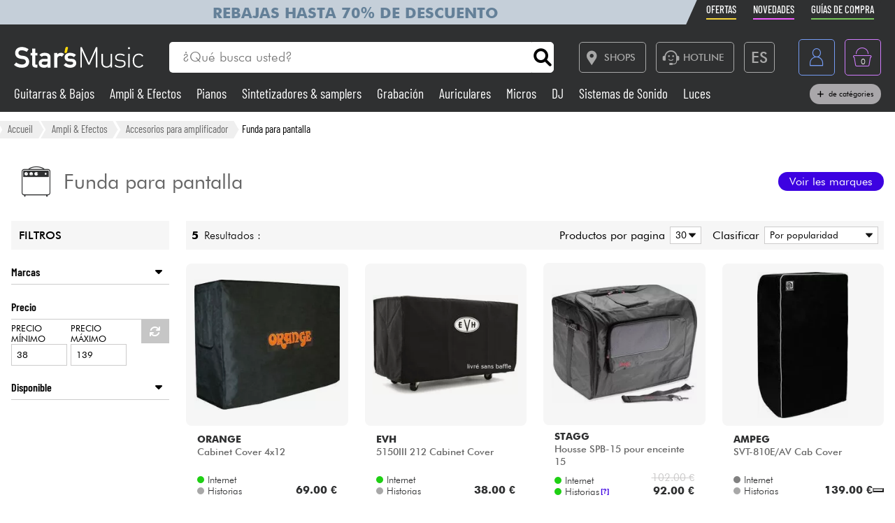

--- FILE ---
content_type: text/html; charset=UTF-8
request_url: https://www.stars-music.es/funda-para-pantalla/
body_size: 17372
content:

<!DOCTYPE html>
<html lang="es" translate="no">

<head>

	<!-- Google tag (gtag.js) -->
	<script>
		window.dataLayer = window.dataLayer || [];

		function gtagPush(datalayerTab) {
			for (let datalayer of datalayerTab) {
				if ('ecommerce' in datalayer)
					dataLayer.push({
						ecommerce: null
					});
				dataLayer.push(datalayer);
			}
		}
	</script>

	<!-- Google Tag Manager -->
	<script>
		(function(w, d, s, l, i) {
			w[l] = w[l] || [];
			w[l].push({
				'gtm.start': new Date().getTime(),
				event: 'gtm.js'
			});
			var f = d.getElementsByTagName(s)[0],
				j = d.createElement(s),
				dl = l != 'dataLayer' ? '&l=' + l : '';
			j.async = true;
			j.src =
				'https://msr.stars-music.es/bses0mrib25z0ta.js?aw=' + i.replace(/^GTM-/, '') + dl;
			f.parentNode.insertBefore(j, f);
		})(window, document, 'script', 'dataLayer', 'GTM-5TC5VKJ3');
	</script>
	<!-- End Google Tag Manager -->


	<!-- Doofinder -->
    <script src="https://eu1-config.doofinder.com/2.x/3dfb8041-9e2b-44e1-9a61-cb7142138e32.js" async></script>

    <!-- Oney -->

    <!-- Meta Pixel Code -->
    <script>
        !function(f,b,e,v,n,t,s)
        {if(f.fbq)return;n=f.fbq=function(){n.callMethod?
            n.callMethod.apply(n,arguments):n.queue.push(arguments)};
            if(!f._fbq)f._fbq=n;n.push=n;n.loaded=!0;n.version='2.0';
            n.queue=[];t=b.createElement(e);t.async=!0;
            t.src=v;s=b.getElementsByTagName(e)[0];
            s.parentNode.insertBefore(t,s)}(window, document,'script',
            'https://connect.facebook.net/en_US/fbevents.js');
        fbq('init', '1903609016900663');
        fbq('track', 'PageView');
    </script>
    <noscript><img height="1" width="1" style="display:none" src="https://www.facebook.com/tr?id=1903609016900663&ev=PageView&noscript=1"/></noscript>
    <!-- End Meta Pixel Code -->

            <script type="text/javascript" src="https://assets.oney.io/build/loader.min.js" ></script>
    
	<!-- Définition du titre de la page -->
	<title>Funda para pantalla  - Star's Music</title>
	<meta charset="UTF-8">
	<!--meta http-equiv="Content-Type" content="text/html; charset=utf-8" /-->
	<meta http-equiv="content-language" content="es" />

			<meta name="description" content="Compra tu Funda para pantalla en Star's Music. Las mejores marcas disponibles." />
	
	<meta property="og:image" content="https://www.stars-music.fr/images/logo-social-sm.png" />
	<meta name="language" content="es" />
	<meta name="viewport" content="width=device-width, initial-scale=1, maximum-scale=1, user-scalable=no">
	<meta name="robots" content="max-snippet:-1, max-image-preview:large, max-video-preview:-1" />
	<meta name="facebook-domain-verification" content="1clvd7n5ruw7djakiq7zg01vfks0rx" />
	<meta name="format-detection" content="telephone=no">

	<link rel="canonical" href="https://www.stars-music.es/funda-para-pantalla/" />
    <link rel="alternate" href="https://www.stars-music.fr/housse-baffle/" hreflang="fr-fr" />
    <link rel="alternate" href="https://www.stars-music.be/housse-baffle/" hreflang="fr-be" />
    <link rel="alternate" href="https://www.stars-music.com/cabinet-bag/" hreflang="en" />
    <link rel="alternate" href="https://www.stars-music.es/funda-para-pantalla/" hreflang="es" />
    <link rel="alternate" href="https://www.stars-musik.de/tasche-fur-boxen/" hreflang="de" />
    <link rel="alternate" href="https://www.stars-music.nl/speakerkast-hoes/" hreflang="nl" />
    <link rel="alternate" href="https://nl.stars-music.be/speakerkast-hoes/" hreflang="nl-be" />
    <link rel="alternate" href="https://www.stars-music.fr/housse-baffle/" hreflang="x-default" />
	

	<link rel="icon" type="image/png" href="/favicon.png" />
	<link rel="apple-touch-icon" href="/favicon.png" />

	
			<script type="application/ld+json">
			[{"@context":"https:\/\/schema.org","@type":"BreadcrumbList","itemListElement":[{"@type":"ListItem","position":1,"name":"Ampli & Efectos","item":"https:\/\/www.stars-music.es\/\/ampli-efectos\/"},{"@type":"ListItem","position":2,"name":"Accesorios para amplificador","item":"https:\/\/www.stars-music.es\/\/accesorios-para-amplificador\/"},{"@type":"ListItem","position":3,"name":"Funda para pantalla","item":"https:\/\/www.stars-music.es\/\/funda-para-pantalla\/"}]},{"@context":"https:\/\/schema.org","@type":"Organization","url":"www.stars-music.es","logo":"www.stars-music.es\/images\/logo_stars.svg"}]		</script>
	

	<!-- Customs CSS -->
	<link rel="stylesheet" href="  /css/css-minified/main-min.css">
	<link rel="stylesheet" href="/css/css-minified/icons-min.css">
	<link rel="stylesheet" href="/css/css-minified/header-min.css">
	<link rel="stylesheet" href="/css/css-minified/breadcrumb-min.css">
	
	<!-- CSS externes/librairies -->
	<link rel="stylesheet" href="/js/vendors.css">
	<link rel="stylesheet" href="https://cdnjs.cloudflare.com/ajax/libs/font-awesome/6.2.0/css/all.min.css" integrity="sha512-xh6O/CkQoPOWDdYTDqeRdPCVd1SpvCA9XXcUnZS2FmJNp1coAFzvtCN9BmamE+4aHK8yyUHUSCcJHgXloTyT2A==" crossorigin="anonymous" referrerpolicy="no-referrer" />
	<link rel="stylesheet" href="https://cdn.jsdelivr.net/gh/lipis/flag-icons@6.6.6/css/flag-icons.min.css" />
	<link rel="stylesheet" href="/libs/splide/css/splide.min.css">

	<!-- <link rel="stylesheet" href="/libs/intlTelInput/build/css/intlTelInput.min.css">  Voir si on peut utiliser la version minifiée -->
	<!-- <link href="https://cdn.jsdelivr.net/npm/select2@4.1.0-rc.0/dist/css/select2.min.css" rel="stylesheet" /> -->


	<!-- JS -->

	<!-- OK -->
	<script src="/js/vendors.js"></script>
	<script src="/js/js-minified/main-min.js"></script>
	<script src="/libs/splide/js/splide.min.js"></script>
	<!-- TrustBox script -->
	<script type="text/javascript" src="//widget.trustpilot.com/bootstrap/v5/tp.widget.bootstrap.min.js" async></script>
	<!-- End TrustBox script -->
    <script src="/js/js-minified/components/oney_widget-min.js"></script>



	<!-- Customs JS Inclusions-->
	<script src="/js/js-minified/components/category-min.js"></script><script src="/js/js-minified/components/select_item_ga4event-min.js"></script>
	<!-- Customs JS Dynamique-->
	

	
	<script type="text/javascript">
        var _iub = _iub || [];
        _iub.csConfiguration = {
            "askConsentAtCookiePolicyUpdate": true,
            "cookiePolicyInOtherWindow": true,
            "countryDetection": true,
            "enableFadp": true,
            "enableLgpd": true,
            "enableUspr": true,
            "floatingPreferencesButtonDisplay": "bottom-right",
            "lang": "es",
            "lgpdAppliesGlobally": false,
            "perPurposeConsent": true,
            "promptToAcceptOnBlockedElements": true,
            "siteId": 3487425,
            "whitelabel": false,
            "cookiePolicyId": 86613541,
            "i18n": {
                "es": {
                    "banner": {
                        "title": "Preferencias de cookies",
                        "dynamic": {
                            "body": "Star's Music utiliza cookies o tecnologías similares con fines técnicos y, con su consentimiento, para otros fines descritos en el %{cookie_policy_link}.<br><br>Haga clic en el botón Aceptar para dar su consentimiento. Haga clic en Cerrar para continuar sin aceptar."
                        }
                    }
                }
            },
            "banner": {
                "acceptButtonColor": "#3D02E1",
                "acceptButtonDisplay": true,
                "backgroundColor": "#F2F2F2",
                "brandBackgroundColor": "#4F5153",
                "backgroundOverlay": true,
                "closeButtonDisplay": false,
                "customizeButtonColor": "#808284",
                "customizeButtonDisplay": true,
                "explicitWithdrawal": true,
                "listPurposes": true,
                "logo":null,
                "linksColor": "#3D02E1",
                "position": "float-top-center",
                "prependOnBody": true,
                "rejectButtonColor": "#C0BCCC",
                "rejectButtonDisplay": false,
                "showPurposesToggles": false,
                "closeButtonDisplay": true,
                "fontSizeCloseButton" : "14px",
                "closeButtonRejects" : true,
                "closeButtonCaption" : "Cerrar",
                "textColor": "#000000"
            }
        };
    </script>
    <script type="text/javascript" src="https://cs.iubenda.com/autoblocking/3487425.js"></script>
    <script type="text/javascript" src="//cdn.iubenda.com/cs/gpp/stub.js"></script>
    <script type="text/javascript" src="//cdn.iubenda.com/cs/iubenda_cs.js" charset="UTF-8" async></script>

    <script src="https://cdn.brevo.com/js/sdk-loader.js" async></script>
    <script>
        // Version: 2.0
        window.Brevo = window.Brevo || [];
        Brevo.push(["init", {client_key: "kn9prfil197yajksi11k9"}]);
            </script>

</head>

<body>

	<noscript>
		<iframe src="https://msr.stars-music.es/ns.html?id=GTM-5TC5VKJ3"
			height="0" width="0" style="display:none;visibility:hidden">
		</iframe>
	</noscript>

	<!-- End Google Tag Manager (noscript) -->

	<script>
					gtagPush([{"event":"page_view","environment_name":"prod","environment_market":"france","environment_entity":"store","page_category":"category_page","page_language":"es","user_id":0,"user_login_status":"logged out","user_type":"customer"}]);
			</script>




	<!-- Fonction de redimensionnement pour les éléments avec aspect ratio spécifique -->
	<script>
		function resizeAspect() {
			$('.aspectRatioJS').each(function(i, e) {
				let w = $(this).width();
				let h = $(this).height();
				$(this).height(w);
			});

			$('.aspectRatioVerticalJS').each(function(i, e) {
				let h = $(this).height();
				let w = $(this).width();
				$(this).width(h);

			});

		}
	</script>


	<div class="main_container col_1 alju_s wrap" style="">
		<!--<a class="soldes-top-banner" href="/soldes-hiver-2024.html" class="col_1 alju_c txt_medium bkg_yellow"> Ventas <span>Hasta</span> <span>-70%</span> </a>-->

		<header id="mainheader" class="col_1 alju_c column bkg_black_l sticky_top" style="position:relative; left:0; z-index:20;">
			<div class="header-top-container">
				<div class="col_1 max_width_80" style="padding: 0 18px;">
					<div style="position: relative;">
    <div style="position: absolute;width: 50%;background-color: #c5cfd9 ;height: 100%;transform: translateX(-100%);"></div>
					<a href="/soldes-hiver-2026.html" class="col_1 alju_c" style="height: 100%; min-height: 34px; color: #648098; text-transform: uppercase; font-weight: bold; font-size: 1.35rem; overflow: hidden; background-color: #c5cfd9;">
			Rebajas hasta 70% de descuento		</a>
	</div>					<ul class="ul-nav-sea mob_hidden">
						<li><a href="/products/promo" class="nav-promo"><span class="font-barlow">Ofertas</span></a></li>
						<li><a href="/products/new" class="nav-new"><span class="font-barlow">Novedades</span></a></li>
						<li><a href="/nuestras-guias-de-compra.html" class="nav-guide"><span class="font-barlow">guías de compra</span></a></li>
					</ul>
				</div>
			</div>
			<div class="col_1 alju_c max_width_80" style="position:relative; padding:1.3em 0px;">
				<div style="display:flex; align-items:center; width:100%; padding:0px 20px; justify-content:space-between;">
					<div class="mobile_toggle_container desktop_hidden pointer margin_r is_flex alju_c column rounded_5 border yellow h-50-px w-50-px mob_h-40-px mob_w-40-px mob_h-40-px mob_w-40-px tiny_h-35-px tiny_w-35-px" style="position:relative;">
						<input type="checkbox" />
						<span class="p1"></span>
						<span class="p2"></span>
						<span class="p3"></span>
					</div>

					<div class="is_flex desktop_hidden tab_hidden" style="width:10px;"></div>

					<!-- Logo -->
											<div class="is_flex align_center logo_stars" style="width: 20%;">
							<a href="/" style="display:flex; align-items:center; width:100%; max-width: 185px; min-width: 160px;">
								<img src="/images/logo_stars.svg" alt="logo_stars" style="width:100%" />
							</a>
						</div>
					
					<!-- Barre de recherche -->
					<div class="header-form-search  col_1 align_center justify_start margin_l margin_r mob_hidden tab_hidden tab_alju_c" style="max-width:550px; position: relative; margin-bottom:0;" method="GET">
						<input type="text" placeholder="¿Qué busca usted?" name="search-input-textbar" class="search-input-txt col_1 txt_small txt_thin border_0  rounded_top_right_0 rounded_bottom_right_0 padding_l tab_col_75" style="height:42px; max-height:42px; min-height:42px;border-top-left-radius: 5px; border-bottom-left-radius: 5px;" />
						<div class="submitSearch icon-search flex alju_c txt_medium bkg_white border white rounded_5 rounded_top_left_0 rounded_bottom_left_0" style="height:42px; max-height:42px; min-height:42px; margin: 0px;  border-top-right-radius: 5px; border-bottom-right-radius: 5px;"></div>
											</div>


					<div class="is_flex alju_c btn_desktop_action" style="width: 31%;">

						<!-- Lien vers la page des magasins -->
						<a class="btn fixed_height border grey rounded_5  padding_r margin_l mob_hidden tab_hidden" href="/nos-magasins-stars-music.html" style="height:42px; padding-left: 0px;">
							<span class="icon-map margin_l_btn txt_22" style="padding-right: 5px;"></span>
							<span class="txt_14 txt_uppercase txt_w_600">Shops</span>
						</a>

						<!-- Bloc Hotline -->
						<div class="is_flex alju_c" style="position:relative;">
							<a class="toggleHotlineBox btn fixed_height border grey rounded_5 padding_r margin_l mob_hidden tab_hidden" href="#" style="height:42px; padding-left: 0px;" aria-label="Service hotline">
								<span class="icon-Call-Center margin_l_btn txt_22" style="padding-right: 5px; margin-left: 8px;"></span>
								<span class="txt_14 txt_uppercase txt_w_600">HOTLINE</span>
							</a>
							<div class="HotlineBox is-flex wrap alju_s hidden" style="position:absolute; top:calc(100% + 1em); min-width:250px; background: #ddd; z-index: 99; border-radius: .25rem; box-shadow: .15rem .15rem .25rem rgba(0,0,0,.5);">
								<div class="col_1 wrap alju_s padding">
									<div class="col_1 alju_c txt_center txt_14 txt_w_700" style="margin-bottom:5px;">
										HOTLINE
									</div>
									<div class="col_1 txt_center alju_c txt_w_700 txt_25 txt_nowhitespace" style="margin-bottom:5px;">+33 1 81 930 900</div>
                                    <div class="col_1 txt_center alju_c txt_w_400 txt_18" style="margin-bottom: .5rem;"><a href="mailto:info@stars-music.fr">info@stars-music.fr</a></div>
									<div class="col_1 txt_center alju_c txt_w_400 txt_14">Lunes a viernes de 9 a 18 hs.</div>
								</div>
							</div>
						</div>


						<!-- Sélecteur de langue -->
						<div class="langBtnHeader btn fixed_height fixed_width border grey rounded_5 margin_l margin_r mob_hidden tab_hidden" style="position:relative; height:42px; width:42px; min-width:42px;">

							<span class="txt_22 txt_w_600">ES</span>

							<form class="langDropDown flex column alju_s bkg_black_l" style="position:absolute; top:calc(100% + 2px); right:0; min-width:200px; overflow:hidden; height:0px; z-index: 20;">

								<div data-href="?lang=fr" class="langHolder col_1 border_t grey  color_white  ">
									<div class="col_1 padding_0_5 align_center txt_12 color_grey" style="height:25px;">
										<img src="/images/flags/fr.webp" height="10" class=" padding_r_0_5" alt="Drapeau France" />
										France
									</div>
								</div>
								<div data-href="?lang=fr_be" class="langHolder col_1 border_t grey  color_white ">
									<div class="col_1 padding_0_5 align_center txt_12 color_grey" style="height:25px;">
										<img src="/images/flags/be.webp" height="10" class=" padding_r_0_5" alt="Drapeau Belgique" />
										Belgique
									</div>
								</div>
								<div data-href="?lang=nl_be" class="langHolder col_1 border_t grey  color_white ">
									<div class="col_1 padding_0_5 align_center txt_12 color_grey" style="height:25px;">
										<img src="/images/flags/be.webp" height="10" class=" padding_r_0_5" alt="Vlag van België" />
										België
									</div>
								</div>
								<div data-href="?lang=es" class="langHolder col_1 border_t grey  color_white hidden">
									<div class="col_1 padding_0_5 align_center txt_12 color_grey" style="height:25px;">
										<img src="/images/flags/es.webp" height="10" class=" padding_r_0_5" alt="Bandera de España" />
										España
									</div>
								</div>
								<div data-href="?lang=de" class="langHolder col_1 border_t grey  color_white ">
									<div class="col_1 padding_0_5 align_center txt_12 color_grey" style="height:25px;">
										<img src="/images/flags/de.webp" height="10" class=" padding_r_0_5" alt="Flagge von Deutschland" />
										Deutschland
									</div>
								</div>
								<div data-href="?lang=nl" class="langHolder col_1 border_t grey  color_white ">
									<div class="col_1 padding_0_5 align_center txt_12 color_grey" style="height:25px;">
										<img src="/images/flags/nl.webp" height="10" class=" padding_r_0_5" alt="Vlag van Nederland" />
										Nederland
									</div>
								</div>
								<div data-href="?lang=en" class="langHolder col_1 border_t grey  color_white ">
									<div class="col_1 padding_0_5 align_center txt_12 color_grey" style="height:25px;">
										<img src="/images/flags/en.webp" height="10" class=" padding_r_0_5" alt="Flag of England" />
										English
									</div>
								</div>
							</form>
						</div>

					</div>


					<div class="btn fixed_height fixed_width alju_c rounded_5 border grey_l desktop_hidden btn_show_search mob_h-40-px w-50-px mob_w-40-px h-50-px tiny_h-35-px tiny_w-35-px" style="position: relative;">
						<span class="icon-search txt_medium color_grey_l"></span>
					</div>

					<div class="is_flex desktop_hidden tab_hidden" style="width:10px;"></div>

					<!-- Compte utilisateur -->
											<div class=" account-link btn fixed_height fixed_width rounded_5 border blue margin_l mob_h-40-px btn_account mob_margin_l_0_5 w-50-px h-50-px tiny_h-35-px tiny_w-35-px mob_w-40-px" data-href="/account" style="position:relative;">
							<span class="icon-compte txt_large"></span>
						</div>
					
					<div class="is_flex desktop_hidden tab_hidden" style="width:10px;"></div>

					<div href="/order/basket" class="headerBasketBtn btn fixed_height fixed_width alju_c rounded_5 border purple margin_l mob_h-40-px mob_margin_l_0_5 w-50-px mob_w-40-px h-50-px tiny_h-35-px tiny_w-35-px" style="position:relative;">
						<span class="icon-panier txt_large"></span>
						<span id="header-basket-qty" class="color_white txt_smaller txt_thin padding_t" style="position:absolute;">0</span>
					</div>
				</div>
				<ul class="ul-nav-sea desktop_hidden tab_hidden" style="padding-top: .25em; width: 100%; padding-left: 70px;">
					<li style="margin-left: 0" ;><a href="/products/promo" class="nav-promo"><span class="font-barlow">Ofertas</span></a></li>
					<li><a href="/products/new" class="nav-new"><span class="font-barlow">Novedades</span></a></li>
					<li><a href="/nuestras-guias-de-compra.html" class="nav-guide"><span class="font-barlow">guías de compra</span></a></li>
				</ul>
			</div>
			<div class="menu_nav" style="transition: unset; position:absolute;; top:100%; left:0; z-index:90; width: 100vw; height:0px; overflow: hidden;">
				<nav class="animSizeHead col_1 alju_s wrap tab_col_1 mob_col_1 mob_always_show_vertical_scrollbar" id="nav_section" style="max-height: calc(100vh - 90px);">

					<!-- Gestion de la langue pour mobile -->
					
					<!-- Menu principal du site -->
											
						<a href="/guitarra-bajo/" class="col_3 align_center justify_start bkg_grey_d border_b grey parent_hover hover_border_yellow hover_bkg_yellow_d hover_color_yellow mob_col_1">
							<span class="icon-strat is_flex alju_c color_grey_l bkg_black_l hover_bkg_yellow hover_color_black_l txt_large" style="height:52px; width:60px; max-height:52px; max-width:60px;"></span>
							<span class='color_white_d margin_l txt_small txt_thinner tiny_txt_15'>Guitarras & Bajos</span>
						</a>
											
						<a href="/ampli-efectos/" class="col_3 align_center justify_start bkg_grey_d border_b grey parent_hover hover_border_yellow hover_bkg_yellow_d hover_color_yellow mob_col_1">
							<span class="icon-ampli is_flex alju_c color_grey_l bkg_black_l hover_bkg_yellow hover_color_black_l txt_large" style="height:52px; width:60px; max-height:52px; max-width:60px;"></span>
							<span class='color_white_d margin_l txt_small txt_thinner tiny_txt_15'>Ampli & Efectos</span>
						</a>
											
						<a href="/piano/" class="col_3 align_center justify_start bkg_grey_d border_b grey parent_hover hover_border_yellow hover_bkg_yellow_d hover_color_yellow mob_col_1">
							<span class="icon-piano is_flex alju_c color_grey_l bkg_black_l hover_bkg_yellow hover_color_black_l txt_large" style="height:52px; width:60px; max-height:52px; max-width:60px;"></span>
							<span class='color_white_d margin_l txt_small txt_thinner tiny_txt_15'>Pianos</span>
						</a>
											
						<a href="/synth-machine/" class="col_3 align_center justify_start bkg_grey_d border_b grey parent_hover hover_border_yellow hover_bkg_yellow_d hover_color_yellow mob_col_1">
							<span class="icon-synthe is_flex alju_c color_grey_l bkg_black_l hover_bkg_yellow hover_color_black_l txt_large" style="height:52px; width:60px; max-height:52px; max-width:60px;"></span>
							<span class='color_white_d margin_l txt_small txt_thinner tiny_txt_15'>Sintetizadores & samplers</span>
						</a>
											
						<a href="/home-studio/" class="col_3 align_center justify_start bkg_grey_d border_b grey parent_hover hover_border_yellow hover_bkg_yellow_d hover_color_yellow mob_col_1">
							<span class="icon-informatique is_flex alju_c color_grey_l bkg_black_l hover_bkg_yellow hover_color_black_l txt_large" style="height:52px; width:60px; max-height:52px; max-width:60px;"></span>
							<span class='color_white_d margin_l txt_small txt_thinner tiny_txt_15'>Grabación</span>
						</a>
											
						<a href="/casco/" class="col_3 align_center justify_start bkg_grey_d border_b grey parent_hover hover_border_yellow hover_bkg_yellow_d hover_color_yellow mob_col_1">
							<span class="icon-casque is_flex alju_c color_grey_l bkg_black_l hover_bkg_yellow hover_color_black_l txt_large" style="height:52px; width:60px; max-height:52px; max-width:60px;"></span>
							<span class='color_white_d margin_l txt_small txt_thinner tiny_txt_15'>Auriculares</span>
						</a>
											
						<a href="/micro-inalambricos/" class="col_3 align_center justify_start bkg_grey_d border_b grey parent_hover hover_border_yellow hover_bkg_yellow_d hover_color_yellow mob_col_1">
							<span class="icon-microphone is_flex alju_c color_grey_l bkg_black_l hover_bkg_yellow hover_color_black_l txt_large" style="height:52px; width:60px; max-height:52px; max-width:60px;"></span>
							<span class='color_white_d margin_l txt_small txt_thinner tiny_txt_15'>Micros</span>
						</a>
											
						<a href="/deejay/" class="col_3 align_center justify_start bkg_grey_d border_b grey parent_hover hover_border_yellow hover_bkg_yellow_d hover_color_yellow mob_col_1">
							<span class="icon-mixer-dj is_flex alju_c color_grey_l bkg_black_l hover_bkg_yellow hover_color_black_l txt_large" style="height:52px; width:60px; max-height:52px; max-width:60px;"></span>
							<span class='color_white_d margin_l txt_small txt_thinner tiny_txt_15'>DJ</span>
						</a>
											
						<a href="/sono/" class="col_3 align_center justify_start bkg_grey_d border_b grey parent_hover hover_border_yellow hover_bkg_yellow_d hover_color_yellow mob_col_1">
							<span class="icon-sono is_flex alju_c color_grey_l bkg_black_l hover_bkg_yellow hover_color_black_l txt_large" style="height:52px; width:60px; max-height:52px; max-width:60px;"></span>
							<span class='color_white_d margin_l txt_small txt_thinner tiny_txt_15'>Sistemas de Sonido</span>
						</a>
											
						<a href="/luces/" class="col_3 align_center justify_start bkg_grey_d border_b grey parent_hover hover_border_yellow hover_bkg_yellow_d hover_color_yellow mob_col_1">
							<span class="icon-light is_flex alju_c color_grey_l bkg_black_l hover_bkg_yellow hover_color_black_l txt_large" style="height:52px; width:60px; max-height:52px; max-width:60px;"></span>
							<span class='color_white_d margin_l txt_small txt_thinner tiny_txt_15'>Luces</span>
						</a>
											
						<a href="/bateria-y-percusion/" class="col_3 align_center justify_start bkg_grey_d border_b grey parent_hover hover_border_yellow hover_bkg_yellow_d hover_color_yellow mob_col_1">
							<span class="icon-drum is_flex alju_c color_grey_l bkg_black_l hover_bkg_yellow hover_color_black_l txt_large" style="height:52px; width:60px; max-height:52px; max-width:60px;"></span>
							<span class='color_white_d margin_l txt_small txt_thinner tiny_txt_15'>Batería y percusión</span>
						</a>
											
						<a href="/viento-violin/" class="col_3 align_center justify_start bkg_grey_d border_b grey parent_hover hover_border_yellow hover_bkg_yellow_d hover_color_yellow mob_col_1">
							<span class="icon-flute is_flex alju_c color_grey_l bkg_black_l hover_bkg_yellow hover_color_black_l txt_large" style="height:52px; width:60px; max-height:52px; max-width:60px;"></span>
							<span class='color_white_d margin_l txt_small txt_thinner tiny_txt_15'>Vientos</span>
						</a>
											
						<a href="/violines-y-cuarteto/" class="col_3 align_center justify_start bkg_grey_d border_b grey parent_hover hover_border_yellow hover_bkg_yellow_d hover_color_yellow mob_col_1">
							<span class="icon-violon is_flex alju_c color_grey_l bkg_black_l hover_bkg_yellow hover_color_black_l txt_large" style="height:52px; width:60px; max-height:52px; max-width:60px;"></span>
							<span class='color_white_d margin_l txt_small txt_thinner tiny_txt_15'>Violines y cuarteto</span>
						</a>
											
						<a href="/ninos/" class="col_3 align_center justify_start bkg_grey_d border_b grey parent_hover hover_border_yellow hover_bkg_yellow_d hover_color_yellow mob_col_1">
							<span class="icon-xylo is_flex alju_c color_grey_l bkg_black_l hover_bkg_yellow hover_color_black_l txt_large" style="height:52px; width:60px; max-height:52px; max-width:60px;"></span>
							<span class='color_white_d margin_l txt_small txt_thinner tiny_txt_15'>Niños</span>
						</a>
											
						<a href="/cable-accesorios/" class="col_3 align_center justify_start bkg_grey_d border_b grey parent_hover hover_border_yellow hover_bkg_yellow_d hover_color_yellow mob_col_1">
							<span class="icon-cable-audio is_flex alju_c color_grey_l bkg_black_l hover_bkg_yellow hover_color_black_l txt_large" style="height:52px; width:60px; max-height:52px; max-width:60px;"></span>
							<span class='color_white_d margin_l txt_small txt_thinner tiny_txt_15'>Cables & Acces.</span>
						</a>
											
						<a href="/hifi/" class="col_3 align_center justify_start bkg_grey_d border_b grey parent_hover hover_border_yellow hover_bkg_yellow_d hover_color_yellow mob_col_1">
							<span class="icon-hifi is_flex alju_c color_grey_l bkg_black_l hover_bkg_yellow hover_color_black_l txt_large" style="height:52px; width:60px; max-height:52px; max-width:60px;"></span>
							<span class='color_white_d margin_l txt_small txt_thinner tiny_txt_15'>HiFi</span>
						</a>
											
						<a href="/bundle/" class="col_3 align_center justify_start bkg_grey_d border_b grey parent_hover hover_border_yellow hover_bkg_yellow_d hover_color_yellow mob_col_1">
							<span class="icon-packs is_flex alju_c color_grey_l bkg_black_l hover_bkg_yellow hover_color_black_l txt_large" style="height:52px; width:60px; max-height:52px; max-width:60px;"></span>
							<span class='color_white_d margin_l txt_small txt_thinner tiny_txt_15'>Bundle</span>
						</a>
					
					<!-- Affichage de liens promotionnels dynamiques -->
											<a href="/products/sales/" class="col_1 btn yellow full" title="Ventas" gtm-content="Ventas" translate="no"><i class="fas fa-percent margin_r"></i> Ventas</a>
					
					
					
					<a href="/brands/" class="col_1 btn black_l full">Ver nuestras marcas</a>

				</nav>
			</div>

			<div class="header-form-search-mobile hidden is_flex tab_alju_c tab_col_1 mob_col_1 " style="position: absolute; top:100%; margin-bottom:0; z-index:20;" action="#" method="GET">
				<input type="text" placeholder="¿Qué busca usted?" name="search-input-textbar" class="search-input-txt-mobile col_1 border white txt_small txt_thin border_0 rounded_5 rounded_top_right_0 rounded_bottom_right_0  tab_col_1" style="height:42px; max-height:42px; min-height:42px; border-top-left-radius: 5px;
    border-bottom-left-radius: 5px; padding:0 1em;" />
				<div class="submitSearch icon-search txt_medium is_flex alju_c bkg_white border white rounded_5 rounded_top_left_0 rounded_bottom_left_0" style="height:42px; max-height:42px; min-height:42px; min-width:50px; border-top-right-radius: 5px;
    border-bottom-right-radius: 5px; padding:0;"></div>
								<div class="is_flex hide_search" style="width:100vw; height:100vh; background: rgba(0,0,0,0.4); position:fixed; z-index:-1; top:0px; left:0px;"></div>
			</div>


			<div class="col_1 alju_c max_width_80 tab_hidden mob_hidden" style="padding-bottom:11px; margin-top:-9px; z-index: 10;">
				<div style="display:flex; align-items:center; width:100%; padding:0px 20px; justify-content:space-between;">


					<div class=" dynShowMenuCatHolder " style="width:100%; max-height:20px; overflow:hidden; display:inline-block; font-size: 1.2em; line-height: 1; font-weight: 400;">

													<a href="/guitarra-bajo/" class="dynShowMenuCat hover_color_yellow color_white txt_nowhitespace font-barlow " style="margin-right:18px; text-decoration:none;">
								Guitarras & Bajos							</a>
													<a href="/ampli-efectos/" class="dynShowMenuCat hover_color_yellow color_white txt_nowhitespace font-barlow " style="margin-right:18px; text-decoration:none;">
								Ampli & Efectos							</a>
													<a href="/piano/" class="dynShowMenuCat hover_color_yellow color_white txt_nowhitespace font-barlow " style="margin-right:18px; text-decoration:none;">
								Pianos							</a>
													<a href="/synth-machine/" class="dynShowMenuCat hover_color_yellow color_white txt_nowhitespace font-barlow " style="margin-right:18px; text-decoration:none;">
								Sintetizadores & samplers							</a>
													<a href="/home-studio/" class="dynShowMenuCat hover_color_yellow color_white txt_nowhitespace font-barlow " style="margin-right:18px; text-decoration:none;">
								Grabación							</a>
													<a href="/casco/" class="dynShowMenuCat hover_color_yellow color_white txt_nowhitespace font-barlow " style="margin-right:18px; text-decoration:none;">
								Auriculares							</a>
													<a href="/micro-inalambricos/" class="dynShowMenuCat hover_color_yellow color_white txt_nowhitespace font-barlow " style="margin-right:18px; text-decoration:none;">
								Micros							</a>
													<a href="/deejay/" class="dynShowMenuCat hover_color_yellow color_white txt_nowhitespace font-barlow " style="margin-right:18px; text-decoration:none;">
								DJ							</a>
													<a href="/sono/" class="dynShowMenuCat hover_color_yellow color_white txt_nowhitespace font-barlow " style="margin-right:18px; text-decoration:none;">
								Sistemas de Sonido							</a>
													<a href="/luces/" class="dynShowMenuCat hover_color_yellow color_white txt_nowhitespace font-barlow " style="margin-right:18px; text-decoration:none;">
								Luces							</a>
													<a href="/bateria-y-percusion/" class="dynShowMenuCat hover_color_yellow color_white txt_nowhitespace font-barlow " style="margin-right:18px; text-decoration:none;">
								Batería y percusión							</a>
													<a href="/viento-violin/" class="dynShowMenuCat hover_color_yellow color_white txt_nowhitespace font-barlow " style="margin-right:18px; text-decoration:none;">
								Vientos							</a>
													<a href="/violines-y-cuarteto/" class="dynShowMenuCat hover_color_yellow color_white txt_nowhitespace font-barlow " style="margin-right:18px; text-decoration:none;">
								Violines y cuarteto							</a>
													<a href="/ninos/" class="dynShowMenuCat hover_color_yellow color_white txt_nowhitespace font-barlow " style="margin-right:18px; text-decoration:none;">
								Niños							</a>
													<a href="/cable-accesorios/" class="dynShowMenuCat hover_color_yellow color_white txt_nowhitespace font-barlow " style="margin-right:18px; text-decoration:none;">
								Cables & Acces.							</a>
													<a href="/hifi/" class="dynShowMenuCat hover_color_yellow color_white txt_nowhitespace font-barlow " style="margin-right:18px; text-decoration:none;">
								HiFi							</a>
													<a href="/bundle/" class="dynShowMenuCat hover_color_yellow color_white txt_nowhitespace font-barlow " style="margin-right:18px; text-decoration:none;">
								Bundle							</a>
						
													<a href="/products/sales/" class="dynShowMenuCat hover_color_yellow color_white txt_nowhitespace font-barlow " style="margin-right:18px; text-decoration:none;">
								Ventas							</a>
						
						
						
						<a href="/brands/" class="dynShowMenuCat hover_color_yellow color_white txt_nowhitespace font-barlow " style="margin-right:18px; text-decoration:none;">
							Ver nuestras marcas						</a>


					</div>
					<div style="position:relative;">
						<div class="toggleShowMoreHeaderCat  btn grey_d full pills txt_nowhitespace small">
							<i class="fa-solid fa-plus"></i>
							de catégories
						</div>
						<div class="hidden showMoreHeaderCat flex column bkg_black_l border grey_d shadow_2" style="position:absolute; top:110%; right:0; max-height:260px; overflow-y:auto; width:130px; padding:0.8em 1em;">
															<a href="/guitarra-bajo/" class="dynCatDrawer hover_color_yellow color_white txt_nowhitespace font-barlow" style="text-decoration:none; margin-bottom:10px;">
									Guitarras & Bajos								</a>
															<a href="/ampli-efectos/" class="dynCatDrawer hover_color_yellow color_white txt_nowhitespace font-barlow" style="text-decoration:none; margin-bottom:10px;">
									Ampli & Efectos								</a>
															<a href="/piano/" class="dynCatDrawer hover_color_yellow color_white txt_nowhitespace font-barlow" style="text-decoration:none; margin-bottom:10px;">
									Pianos								</a>
															<a href="/synth-machine/" class="dynCatDrawer hover_color_yellow color_white txt_nowhitespace font-barlow" style="text-decoration:none; margin-bottom:10px;">
									Sintetizadores & samplers								</a>
															<a href="/home-studio/" class="dynCatDrawer hover_color_yellow color_white txt_nowhitespace font-barlow" style="text-decoration:none; margin-bottom:10px;">
									Grabación								</a>
															<a href="/casco/" class="dynCatDrawer hover_color_yellow color_white txt_nowhitespace font-barlow" style="text-decoration:none; margin-bottom:10px;">
									Auriculares								</a>
															<a href="/micro-inalambricos/" class="dynCatDrawer hover_color_yellow color_white txt_nowhitespace font-barlow" style="text-decoration:none; margin-bottom:10px;">
									Micros								</a>
															<a href="/deejay/" class="dynCatDrawer hover_color_yellow color_white txt_nowhitespace font-barlow" style="text-decoration:none; margin-bottom:10px;">
									DJ								</a>
															<a href="/sono/" class="dynCatDrawer hover_color_yellow color_white txt_nowhitespace font-barlow" style="text-decoration:none; margin-bottom:10px;">
									Sistemas de Sonido								</a>
															<a href="/luces/" class="dynCatDrawer hover_color_yellow color_white txt_nowhitespace font-barlow" style="text-decoration:none; margin-bottom:10px;">
									Luces								</a>
															<a href="/bateria-y-percusion/" class="dynCatDrawer hover_color_yellow color_white txt_nowhitespace font-barlow" style="text-decoration:none; margin-bottom:10px;">
									Batería y percusión								</a>
															<a href="/viento-violin/" class="dynCatDrawer hover_color_yellow color_white txt_nowhitespace font-barlow" style="text-decoration:none; margin-bottom:10px;">
									Vientos								</a>
															<a href="/violines-y-cuarteto/" class="dynCatDrawer hover_color_yellow color_white txt_nowhitespace font-barlow" style="text-decoration:none; margin-bottom:10px;">
									Violines y cuarteto								</a>
															<a href="/ninos/" class="dynCatDrawer hover_color_yellow color_white txt_nowhitespace font-barlow" style="text-decoration:none; margin-bottom:10px;">
									Niños								</a>
															<a href="/cable-accesorios/" class="dynCatDrawer hover_color_yellow color_white txt_nowhitespace font-barlow" style="text-decoration:none; margin-bottom:10px;">
									Cables & Acces.								</a>
															<a href="/hifi/" class="dynCatDrawer hover_color_yellow color_white txt_nowhitespace font-barlow" style="text-decoration:none; margin-bottom:10px;">
									HiFi								</a>
															<a href="/bundle/" class="dynCatDrawer hover_color_yellow color_white txt_nowhitespace font-barlow" style="text-decoration:none; margin-bottom:10px;">
									Bundle								</a>
							
															<a href="/products/sales/" class="dynCatDrawer hover_color_yellow color_white txt_nowhitespace font-barlow" style="text-decoration:none; margin-bottom:10px;">
									Ventas								</a>
							
							
							
							<div class="brands-link dynCatDrawer hover_color_yellow color_white txt_nowhitespace font-barlow pointer" data-href="/brands/" style="text-decoration:none; margin-bottom:10px;">
								Ver nuestras marcas							</div>
						</div>
					</div>
				</div>
		</header>

		<div class="header_basket_holder align_content_start is_flex wrap alju_s shadow_3 bkg_white" style="transition: unset; width:100vw; height:-webkit-fill-available; position:fixed; top:0; right:-100%; max-width:450px; z-index:999999; height: 100%; flex-direction: column;">
			<div class="col_1 alju_c padding_l border_b grey_v_l" style="width: calc(100% - 1em)">
				<div class="col_1 alju_s padding_0_5 txt_bold txt_small">
					Cesta				</div>
				<div class="pointer close_header_basket_header is_flex alju_c border_l grey_v_l" style="width:50px; height:50px;">
					<i class="color_grey_l icon icon-close"></i>
				</div>
			</div>
			<div class="header_basket_content col_1 wrap" style="flex: 1; flex-direction: column; overflow: auto;"></div>
		</div>


		<!-- Scripts de gestion des interactions utilisateurs -->
		<script>
			$(document).ready(function() {

				// Gestion de l'affichage du menu de langue mobile
				$('.mobileLang .ascenceurToggle').click(function(e) {
					e.stopPropagation();
					$('.mobileLang .ascenceurContent').toggleClass('hidden');
				});

				// Gestion de la redirection des sélecteurs de langue
				$(".langHolder").click(function() {
					location.href = $(this).data("href");
				})

				// Gestion de la redirection des éléments de compte utilisateur
				$('.account-link').click(function() {
					location.href = $(this).data('href');
				})

				// Gestion de la redirection de l'element voir nos marques
				$('.brands-link').click(function() {
					location.href = $(this).data('href');
				});

				// Fonction pour afficher dynamiquement les catégories de menu
				function dynShowMenuCat() {
					const widthHolder = $('.dynShowMenuCatHolder').width();
					//remove all dynShowMenuCat that dont fit in the holder
					const itemGap = 10;
					let totalWidth = $('.toggleShowMoreHeaderCat').width() + itemGap;
					let index = 0;
					$('.dynShowMenuCat').removeClass('hidden');
					$('.toggleShowMoreHeaderCat').removeClass('hidden');
					$('.dynShowMenuCat').each(function() {

						totalWidth += $(this).width() + itemGap;
						if (totalWidth > widthHolder) {
							$(this).addClass('hidden');
							$('.showMoreHeaderCat .dynCatDrawer:eq(' + index + ')').removeClass('hidden');
						} else {
							$(this).removeClass('hidden');
							$('.showMoreHeaderCat .dynCatDrawer:eq(' + index + ')').addClass('hidden');
						}
						index++;

					});

					if (totalWidth > widthHolder) {
						$('.toggleShowMoreHeaderCat').removeClass('hidden');
					} else {
						$('.toggleShowMoreHeaderCat').addClass('hidden');
					}
				}


				// Exécute dynShowMenuCat() lorsque le CSS est chargé
				$(window).on('load', function() {
					dynShowMenuCat();
				});


				// Réexécute dynShowMenuCat() lors du redimensionnement de la fenêtre
				var resizeId;
				$(window).resize(function() {
					//if mouse is released
					clearTimeout(resizeId);
					resizeId = setTimeout(dynShowMenuCat, 500);
				});


				// Gestion de l'affichage du menu "plus"
				$('.toggleShowMoreHeaderCat').click(function(e) {
					e.stopPropagation();
					$('.showMoreHeaderCat').toggleClass('hidden');

					// Cache le menu "plus" lors du clic sur le corps de la page
					if (!$('.showMoreHeaderCat').hasClass('hidden')) {
						$('.toggleShowMoreHeaderCat i').css('transform', 'rotate(45deg)');
						$('body').click(function(e) {
							$('.showMoreHeaderCat').addClass('hidden');
							$('.toggleShowMoreHeaderCat i').css('transform', 'rotate(0deg)');

						});
					} else {
						$('.toggleShowMoreHeaderCat i').css('transform', 'rotate(0deg)');
					}

				});

			});
		</script>

		<div class="result-search-container max_width_80" style="width: 100%;"></div>

		<div id="main-body" style="width: 100%"><div class="hidden pageType" data-type="category"></div>
<div class="hidden pageCat" data-cat="funda-para-pantalla"></div>
<div class="col_1 wrap alju_s max_width_80">
    
<ol class="breadcrumbs-ol">
    <li><a class="font-barlow" href="/">Accueil</a></li>
                                                                    <li><a class="font-barlow" href="/ampli-efectos/">Ampli & Efectos</a></li>
                                                                                                <li><a class="font-barlow" href="/accesorios-para-amplificador/">Accesorios para amplificador</a></li>
                                                                                                <li>
                        <div class="font-barlow mob_hidden">Funda para pantalla</div>
                    </li>
                                                    
</ol>

    <div class="col_1 alju_s wrap padding  mob_padding_0">
        <div class="col_1 align_start column justify_start tab_column">


            <div class="col_1 align_center column mob_hidden ">
                <div class="col_1 align_center row" style="margin-bottom: 1em; position:relative;">
                    <div>
                        <div class="icon-ampli alju_c is_flex txt_larger color_black_l mob_hidden" style="width:70px; margin-right: 5px;"></div>
                    </div>
                    <h1 class="color_grey_d mob_hidden" style="font-size: 1.8em; font-weight: 400;">
                        Funda para pantalla                    </h1>
                    <span style="position: absolute; right: 0; background-color: var(--color-deep-blue); color: #fff; cursor: pointer; border-radius: 1em; padding: .25em 1em;" onclick="location.hash = '#marques'">Voir les marques</span>
                </div>
                            </div>

                            <div class="select-category-container ">
                    <ul>
                        
                        
                        
                                            </ul>
                </div>
                    </div>

        <div class="space_1 mob_hidden"></div>

        <div  id="showproduct" class="result-listing-container "  style="min-height: 300px;">
            <div class="filterContainer">
                

        <!-- Categorie niveau 1 : ce div est masqué  -->
        <div class="desktopFilters filterpopup" >
            <span>filtros<i class="closeFilterPopup fa-solid fa-xmark color_grey pointer txt_25" style="position:absolute; top: 10px; right:10px;"></i></span>
                        <div class="filters-scroll always_show_vertical_scrollbar">
                                                                                    <div>
                        <div class="toggleCheckDropDown ">
                            <div class="txt_holder">Marcas</div>
                            <span class="aspectRatioVerticalJS ">
                                <i class="fa-solid fa-caret-down  "></i>
                            </span>
                        </div>
                        <div class="checkToggle always_show_vertical_scrollbar" style="height:0px;">
                            <div class="checkMarques checkToggleFilter">
                            <label class="pointer" for="brand_12" >
                            <input type="checkbox" id="brand_12" name="brands[]" class="gtm_results_marque checkbox_marque pointer" value="12" data-name="AMPEG"  />
                                AMPEG
                            </label>
                        </div><div class="checkMarques checkToggleFilter">
                            <label class="pointer" for="brand_400" >
                            <input type="checkbox" id="brand_400" name="brands[]" class="gtm_results_marque checkbox_marque pointer" value="400" data-name="EVH"  />
                                EVH
                            </label>
                        </div><div class="checkMarques checkToggleFilter">
                            <label class="pointer" for="brand_578" >
                            <input type="checkbox" id="brand_578" name="brands[]" class="gtm_results_marque checkbox_marque pointer" value="578" data-name="MARKBASS"  />
                                MARKBASS
                            </label>
                        </div><div class="checkMarques checkToggleFilter">
                            <label class="pointer" for="brand_326" >
                            <input type="checkbox" id="brand_326" name="brands[]" class="gtm_results_marque checkbox_marque pointer" value="326" data-name="ORANGE"  />
                                ORANGE
                            </label>
                        </div><div class="checkMarques checkToggleFilter">
                            <label class="pointer" for="brand_157" >
                            <input type="checkbox" id="brand_157" name="brands[]" class="gtm_results_marque checkbox_marque pointer" value="157" data-name="STAGG"  />
                                STAGG
                            </label>
                        </div>                        </div>
                    </div>
                                                                                                    <div>
                        <div class="notoggleCheck ">
                            <div class="txt_holder">Precio</div>
                            <span class="aspectRatioVerticalJS " style="display: none;">
                                <i class="fa-solid fa-caret-down  "></i>
                            </span>
                        </div>
                        <div class="checkToggle">
                            <div class="filter-price-container">
                                <div class="filter-price-label">
                                    <label>Precio mínimo                                        <input value="38" type="number" min="1" name="priceselect_minprice" class="price-select gtm_results_prix">
                                    </label>
                                    <label>precio máximo                                        <input value="139" type="number" min="1" name="priceselect_maxprice" class="price-select gtm_results_prix">
                                    </label>
                                </div>
                                <div>
                                    <div class="prices filterResult disabled is_flex alju_c pointer bkg_deep_blue color_white  padding_l_0_5 padding_r_0_5">
                                        <i class="fa-solid fa-arrows-rotate color_white"></i>
                                        <!--Actualizar-->
                                    </div>
                                </div>
                            </div>
                        </div>
                    </div>
                                                                                                    <div>
                        <div class="toggleCheckDropDown ">
                            <div class="txt_holder">Disponible</div>
                            <span class="aspectRatioVerticalJS ">
                                <i class="fa-solid fa-caret-down  "></i>
                            </span>
                        </div>
                        <div class="checkToggle always_show_vertical_scrollbar" style="height:0px;">
                            <div class="checkDispo checkToggleFilter col_1">
                            <label class="pointer" for="availabilities_13" title="Disponible en ligne" gtm-content="Disponible en ligne" translate="no">

                                <input id="availabilities_13" type="radio" class="gtm_results_dispo checkbox_dispo pointer" name="availabilities[]" value="13" >
                                Disponible en ligne 
                            </label>
                        </div><div class="checkDispo checkToggleFilter col_1">
                            <label class="pointer" for="availabilities_1" title="Star's Music Paris" gtm-content="Star's Music Paris" translate="no">

                                <input id="availabilities_1" type="radio" class="gtm_results_dispo checkbox_dispo pointer" name="availabilities[]" value="1" >
                                Star's Music Paris 
                            </label>
                        </div>                        </div>
                    </div>
                                                            </div>
            <div class="col_1 filterholder" style="height:15px;"></div>
        </div>
                        <div class="pdtOrderBar">
            <div class="left">
                <div class="showFilterPopup openFilterTab">Filtro</div>
                <span class="txt_bold txt_nowhitespace">
                    5                </span>
                <span class="txt_thin txt_nowhitespace">
                                            Resultados :&nbsp;
                                        <div>
                                            </div>

            </div>
            <div class="right">
                <div>
                    <span class="txt_nowhitespace">Productos por pagina</span>
                    <label>
                        <select name="per_page" class="border txt_smaller grey_v_l bkg_white select-per-page numbers gtm_results_produitsparpage" style="min-width:45px; height:25px; margin-left:7px; border-radius: 0px;">
                            <option value="12" >12</option>
                            <option value="18" >18</option>
                            <option value="30" selected>30</option>
                            <option value="48" >48</option>
                            <option value="60" >60</option>
                        </select>
                    </label>
                </div>
                <div>
                    <span class="txt_nowhitespace">Clasificar</span>
                    <label>
                        <select name="order_by" class="border txt_smaller grey_v_l bkg_white gtm_results_tri select-order-by" style="height:25px; min-width:150px; margin-left:7px; border-radius: 0px;">
                            <option value="1"  title="Precio de menor a mayor" gtm-content="Precio de menor a mayor" translate="no">
                                Precio de menor a mayor                            </option>
                            <option value="2"  title="Precio de mayor a menor" gtm-content="Precio de mayor a menor" translate="no">
                                Precio de mayor a menor                            </option>
                            <option value="3"  title="Por novedad" gtm-content="Por novedad" translate="no">
                                Por novedad                            </option>
                            <option value="4" selected title="Por popularidad" gtm-content="Por popularidad" translate="no">
                                Por popularidad                            </option>
                        </select>
                    </label>
                </div>
            </div>
        </div>
            
                </div>
            <div  class="pdtListContainer">
                <div class="pdtListHolder">
                            <a data-index="1" data-sku="6941" data-name="Cabinet Cover 4x12" data-brand="Orange" data-price="69.00" class="pdtHolder" href="/orange-cabinet-cover-4x12_151558.html" title="Achat Funda para pantalla Orange Cabinet Cover 4x12">

            <div class="col_1 wrap">
                <div class="col_1 wrap alju_c bkg_white " style="position:relative;">
                                        <div class="aspectRatioJS col_1 alju_c hover-shadow" style="max-height: 250px; background-color: #f6f6f6; border-radius: .5rem; background-size: cover; background-image:url(); aspect-ratio:1/1;">
                        <img style="max-width:100%;  max-height:100%; padding: 5%; width:auto; height:100%; object-fit:contain; mix-blend-mode: multiply;" src="/medias/orange/croppedSml-cabinet-cover-4x12-droit-black-pour-ppc412-151558.webp" alt="Funda para pantalla Orange Cabinet Cover 4x12" loading="lazy"/>
                                            </div>

                    <div class="col_1 alju_s wrap grey_v_l" style="padding:.5em 1em; z-index:1; position:relative;">
                                                <div class="col_1 txt_uppercase txt_bold color_black_l txt_14 txt_nowhitespace" style="padding-bottom: 0.1em; overflow:hidden;">
                            Orange                        </div>
                        <div class="col_1 txt_14 txt_w_600 color_grey_d margin_0 line_height_1_3" style="height: 2.9em; overflow:hidden;">
                            Cabinet Cover 4x12                        </div>

                        <div class="col_1 alju_e tiny_txt_13 bkg_white" style="padding-top:0.2em; margin-top:-0.2em;">
                                                        <div class=" col_1 alju_s column " style="overflow:hidden">
                                <div class="col_1 align_center">
                                    <span class="rounded_100 is_flex" style="width:10px; height:10px; margin-right:5px; background-color:#1fd014;"></span>
                                    <span class="txt_14 txt_thin color_black_l">Internet</span>
                                </div>

                                <div class="col_1 align_center">
                                    <span class="rounded_100 is_flex bkg_grey_l " style="width:10px; height:10px; margin-right:5px;"></span>
                                    <span class="txt_14 txt_thin color_black_l">Historias</span>
                                                                    </div>
                            </div>
                                                        <div class="is_flex txt_nowhitespace alju_e wrap">

                                                                <div class="color_black_l txt_bold txt_16 tiny_txt_14   ">
                                    69.00 &euro;
                                </div>

                            </div>
                        </div>
                        <div class="DetailStock bkg_white col_1 alju_s column border grey_v_l hidden" style="padding:5px 0px;position:absolute; z-index:2; bottom:0;left:0; height:90%; border-radius:.5em;">
                            <div class="closeDetailStock col_1 align_center justify_end color_grey" style="position:relative;"><span style="position:absolute; top:-4px; right:9px;">x</span></div>
                            <div class="col_1 column " style="overflow: hidden; overflow-y:scroll; height:100%;">
                                <div class="col_1 txt_w_500 txt_14 color_black_l" style="padding: 0 .5em .5em;">
                                    DISPONIBILIDAD EN TIENDA                                </div>
                                                            </div>
                        </div>
                    </div>
                </div>
            </div>
        </a>


            <a data-index="2" data-sku="63333" data-name="5150III 212 Cabinet Cover" data-brand="Evh" data-price="38.00" class="pdtHolder" href="/evh-5150iii-212-cabinet-cover_87143.html" title="Achat Funda para pantalla Evh 5150III 212 Cabinet Cover">

            <div class="col_1 wrap">
                <div class="col_1 wrap alju_c bkg_white " style="position:relative;">
                                        <div class="aspectRatioJS col_1 alju_c hover-shadow" style="max-height: 250px; background-color: #f6f6f6; border-radius: .5rem; background-size: cover; background-image:url(); aspect-ratio:1/1;">
                        <img style="max-width:100%;  max-height:100%; padding: 5%; width:auto; height:100%; object-fit:contain; mix-blend-mode: multiply;" src="/medias/evh/croppedSml-5150iii-212-cabinet-cover-87143.webp" alt="Funda para pantalla Evh 5150III 212 Cabinet Cover" loading="lazy"/>
                                            </div>

                    <div class="col_1 alju_s wrap grey_v_l" style="padding:.5em 1em; z-index:1; position:relative;">
                                                <div class="col_1 txt_uppercase txt_bold color_black_l txt_14 txt_nowhitespace" style="padding-bottom: 0.1em; overflow:hidden;">
                            Evh                        </div>
                        <div class="col_1 txt_14 txt_w_600 color_grey_d margin_0 line_height_1_3" style="height: 2.9em; overflow:hidden;">
                            5150III 212 Cabinet Cover                        </div>

                        <div class="col_1 alju_e tiny_txt_13 bkg_white" style="padding-top:0.2em; margin-top:-0.2em;">
                                                        <div class=" col_1 alju_s column " style="overflow:hidden">
                                <div class="col_1 align_center">
                                    <span class="rounded_100 is_flex" style="width:10px; height:10px; margin-right:5px; background-color:#1fd014;"></span>
                                    <span class="txt_14 txt_thin color_black_l">Internet</span>
                                </div>

                                <div class="col_1 align_center">
                                    <span class="rounded_100 is_flex bkg_grey_l " style="width:10px; height:10px; margin-right:5px;"></span>
                                    <span class="txt_14 txt_thin color_black_l">Historias</span>
                                                                    </div>
                            </div>
                                                        <div class="is_flex txt_nowhitespace alju_e wrap">

                                                                <div class="color_black_l txt_bold txt_16 tiny_txt_14   ">
                                    38.00 &euro;
                                </div>

                            </div>
                        </div>
                        <div class="DetailStock bkg_white col_1 alju_s column border grey_v_l hidden" style="padding:5px 0px;position:absolute; z-index:2; bottom:0;left:0; height:90%; border-radius:.5em;">
                            <div class="closeDetailStock col_1 align_center justify_end color_grey" style="position:relative;"><span style="position:absolute; top:-4px; right:9px;">x</span></div>
                            <div class="col_1 column " style="overflow: hidden; overflow-y:scroll; height:100%;">
                                <div class="col_1 txt_w_500 txt_14 color_black_l" style="padding: 0 .5em .5em;">
                                    DISPONIBILIDAD EN TIENDA                                </div>
                                                            </div>
                        </div>
                    </div>
                </div>
            </div>
        </a>


            <a data-index="3" data-sku="22499" data-name="Housse SPB-15 pour enceinte 15" data-brand="Stagg" data-price="92.00" class="pdtHolder" href="/stagg-housse-spb-15-pour-enceinte-15_136132.html" title="Achat Funda para pantalla Stagg Housse SPB-15 pour enceinte 15">

            <div class="col_1 wrap">
                <div class="col_1 wrap alju_c bkg_white " style="position:relative;">
                                        <div class="aspectRatioJS col_1 alju_c hover-shadow" style="max-height: 250px; background-color: #f6f6f6; border-radius: .5rem; background-size: cover; background-image:url(); aspect-ratio:1/1;">
                        <img style="max-width:100%;  max-height:100%; padding: 5%; width:auto; height:100%; object-fit:contain; mix-blend-mode: multiply;" src="/medias/stagg/croppedSml-housse-enceinte-spb-15-480x720x450-136132.webp" alt="Funda para pantalla Stagg Housse SPB-15 pour enceinte 15" loading="lazy"/>
                                            </div>

                    <div class="col_1 alju_s wrap grey_v_l" style="padding:.5em 1em; z-index:1; position:relative;">
                                                <div class="col_1 txt_uppercase txt_bold color_black_l txt_14 txt_nowhitespace" style="padding-bottom: 0.1em; overflow:hidden;">
                            Stagg                        </div>
                        <div class="col_1 txt_14 txt_w_600 color_grey_d margin_0 line_height_1_3" style="height: 2.9em; overflow:hidden;">
                            Housse SPB-15 pour enceinte 15                        </div>

                        <div class="col_1 alju_e tiny_txt_13 bkg_white" style="padding-top:0.2em; margin-top:-0.2em;">
                                                        <div class=" col_1 alju_s column showDetailStock" style="overflow:hidden">
                                <div class="col_1 align_center">
                                    <span class="rounded_100 is_flex" style="width:10px; height:10px; margin-right:5px; background-color:#1FD014;"></span>
                                    <span class="txt_14 txt_thin color_black_l">Internet</span>
                                </div>

                                <div class="col_1 align_center">
                                    <span class="rounded_100 is_flex bkg_green " style="width:10px; height:10px; margin-right:5px;"></span>
                                    <span class="txt_14 txt_thin color_black_l">Historias</span>
                                    <span class="txt_bold txt_tiny mob_hidden tiny_hidden color_deep_blue " style="margin-left:2px;">[?]</span>                                </div>
                            </div>
                                                        <div class="is_flex txt_nowhitespace alju_e wrap">

                                                                    <span class="txt_15 tiny_txt_12 txt_linethrough color_grey_v_l">102.00 &euro;</span>
                                                                <div class="color_black_l txt_bold txt_16 tiny_txt_14   ">
                                    92.00 &euro;
                                </div>

                            </div>
                        </div>
                        <div class="DetailStock bkg_white col_1 alju_s column border grey_v_l hidden" style="padding:5px 0px;position:absolute; z-index:2; bottom:0;left:0; height:90%; border-radius:.5em;">
                            <div class="closeDetailStock col_1 align_center justify_end color_grey" style="position:relative;"><span style="position:absolute; top:-4px; right:9px;">x</span></div>
                            <div class="col_1 column " style="overflow: hidden; overflow-y:scroll; height:100%;">
                                <div class="col_1 txt_w_500 txt_14 color_black_l" style="padding: 0 .5em .5em;">
                                    DISPONIBILIDAD EN TIENDA                                </div>
                                                                        <div class="col_1 align_center padding_l_0_5 padding_r_0_5" style="padding-bottom:6px;">
                                            <span class="rounded_100 is_flex bkg_green" style="width:10px; height:10px; margin-right:5px;"></span>
                                            <span class="txt_smaller tiny_txt_10 txt_thin color_black_l">Star's Music Paris</span>
                                        </div>
                                                            </div>
                        </div>
                    </div>
                </div>
            </div>
        </a>


            <a data-index="4" data-sku="65743" data-name="SVT-810E/AV Cab Cover" data-brand="Ampeg" data-price="139.00" class="pdtHolder" href="/ampeg-housse-pour-svt-810_107881.html" title="Achat Funda para pantalla Ampeg SVT-810E/AV Cab Cover">

            <div class="col_1 wrap">
                <div class="col_1 wrap alju_c bkg_white " style="position:relative;">
                                        <div class="aspectRatioJS col_1 alju_c hover-shadow" style="max-height: 250px; background-color: #f6f6f6; border-radius: .5rem; background-size: cover; background-image:url(); aspect-ratio:1/1;">
                        <img style="max-width:100%;  max-height:100%; padding: 5%; width:auto; height:100%; object-fit:contain; mix-blend-mode: multiply;" src="/medias/ampeg/croppedSml-svt-810e-av-cab-cover-107881.webp" alt="Funda para pantalla Ampeg SVT-810E/AV Cab Cover" loading="lazy"/>
                                            </div>

                    <div class="col_1 alju_s wrap grey_v_l" style="padding:.5em 1em; z-index:1; position:relative;">
                                                <div class="col_1 txt_uppercase txt_bold color_black_l txt_14 txt_nowhitespace" style="padding-bottom: 0.1em; overflow:hidden;">
                            Ampeg                        </div>
                        <div class="col_1 txt_14 txt_w_600 color_grey_d margin_0 line_height_1_3" style="height: 2.9em; overflow:hidden;">
                            SVT-810E/AV Cab Cover                        </div>

                        <div class="col_1 alju_e tiny_txt_13 bkg_white" style="padding-top:0.2em; margin-top:-0.2em;">
                                                        <div class=" col_1 alju_s column " style="overflow:hidden">
                                <div class="col_1 align_center">
                                    <span class="rounded_100 is_flex" style="width:10px; height:10px; margin-right:5px; background-color:#818181;"></span>
                                    <span class="txt_14 txt_thin color_black_l">Internet</span>
                                </div>

                                <div class="col_1 align_center">
                                    <span class="rounded_100 is_flex bkg_grey_l " style="width:10px; height:10px; margin-right:5px;"></span>
                                    <span class="txt_14 txt_thin color_black_l">Historias</span>
                                                                    </div>
                            </div>
                                                        <div class="is_flex txt_nowhitespace alju_e wrap">

                                                                <div class="color_black_l txt_bold txt_16 tiny_txt_14   ">
                                    139.00 &euro;
                                </div>

                            </div>
                        </div>
                        <div class="DetailStock bkg_white col_1 alju_s column border grey_v_l hidden" style="padding:5px 0px;position:absolute; z-index:2; bottom:0;left:0; height:90%; border-radius:.5em;">
                            <div class="closeDetailStock col_1 align_center justify_end color_grey" style="position:relative;"><span style="position:absolute; top:-4px; right:9px;">x</span></div>
                            <div class="col_1 column " style="overflow: hidden; overflow-y:scroll; height:100%;">
                                <div class="col_1 txt_w_500 txt_14 color_black_l" style="padding: 0 .5em .5em;">
                                    DISPONIBILIDAD EN TIENDA                                </div>
                                                            </div>
                        </div>
                    </div>
                </div>
            </div>
        </a>


            <a data-index="5" data-sku="101855" data-name="For 104HR ET 151HR" data-brand="Markbass" data-price="100.00" class="pdtHolder" href="/markbass-pour-104hr-et-151hr_185572.html" title="Achat Funda para pantalla Markbass For 104HR ET 151HR">

            <div class="col_1 wrap">
                <div class="col_1 wrap alju_c bkg_white " style="position:relative;">
                                        <div class="aspectRatioJS col_1 alju_c hover-shadow" style="max-height: 250px; background-color: #f6f6f6; border-radius: .5rem; background-size: cover; background-image:url(); aspect-ratio:1/1;">
                        <img style="max-width:100%;  max-height:100%; padding: 5%; width:auto; height:100%; object-fit:contain; mix-blend-mode: multiply;" src="/medias/markbass/croppedSml-pour-104hr-et-151hr-185572.webp" alt="Funda para pantalla Markbass For 104HR ET 151HR" loading="lazy"/>
                                            </div>

                    <div class="col_1 alju_s wrap grey_v_l" style="padding:.5em 1em; z-index:1; position:relative;">
                                                <div class="col_1 txt_uppercase txt_bold color_black_l txt_14 txt_nowhitespace" style="padding-bottom: 0.1em; overflow:hidden;">
                            Markbass                        </div>
                        <div class="col_1 txt_14 txt_w_600 color_grey_d margin_0 line_height_1_3" style="height: 2.9em; overflow:hidden;">
                            For 104HR ET 151HR                        </div>

                        <div class="col_1 alju_e tiny_txt_13 bkg_white" style="padding-top:0.2em; margin-top:-0.2em;">
                                                        <div class=" col_1 alju_s column " style="overflow:hidden">
                                <div class="col_1 align_center">
                                    <span class="rounded_100 is_flex" style="width:10px; height:10px; margin-right:5px; background-color:#f0730e;"></span>
                                    <span class="txt_14 txt_thin color_black_l">Internet</span>
                                </div>

                                <div class="col_1 align_center">
                                    <span class="rounded_100 is_flex bkg_grey_l " style="width:10px; height:10px; margin-right:5px;"></span>
                                    <span class="txt_14 txt_thin color_black_l">Historias</span>
                                                                    </div>
                            </div>
                                                        <div class="is_flex txt_nowhitespace alju_e wrap">

                                                                    <span class="txt_15 tiny_txt_12 txt_linethrough color_grey_v_l">109.20 &euro;</span>
                                                                <div class="color_black_l txt_bold txt_16 tiny_txt_14   ">
                                    100.00 &euro;
                                </div>

                            </div>
                        </div>
                        <div class="DetailStock bkg_white col_1 alju_s column border grey_v_l hidden" style="padding:5px 0px;position:absolute; z-index:2; bottom:0;left:0; height:90%; border-radius:.5em;">
                            <div class="closeDetailStock col_1 align_center justify_end color_grey" style="position:relative;"><span style="position:absolute; top:-4px; right:9px;">x</span></div>
                            <div class="col_1 column " style="overflow: hidden; overflow-y:scroll; height:100%;">
                                <div class="col_1 txt_w_500 txt_14 color_black_l" style="padding: 0 .5em .5em;">
                                    DISPONIBILIDAD EN TIENDA                                </div>
                                                            </div>
                        </div>
                    </div>
                </div>
            </div>
        </a>


    

<div class="space_1"></div>
<div class="col_1 alju_c">
    </div>
<div class="space_2"></div>

        <input type="hidden" class="listSkuSearch" value="Njk0MSwyMjQ5OSw2MzMzMyw2NTc0MywxMDE4NTU=" />

                </div>
            </div>
        </div>
    </div>
    
    <!-- MARQUES ASSOCIEES -->
    
        <div id="marques" class="brands-cat-container">
        <h2>Marcas de la categoría :  Funda para pantalla</h2>
        <div class="brands-cat-slider splide">
            <div class="splide__slider">
                <div class="splide__track">
                    <ul class="splide__list" style='justify-content: center'>
                                                                                        <li class="splide__slide">
                                                    <a href="/funda-para-pantalla/ampeg/">
                                                            <img src="/medias/logo/ampeg-sml.webp" alt="logo AMPEG" loading="lazy">
                                                        </a>
                                                                                                                    <a href="/funda-para-pantalla/evh/">
                                                            <img src="/medias/logo/evh-sml.webp" alt="logo EVH" loading="lazy">
                                                        </a>
                                                </li>
                                                                                                                                        <li class="splide__slide">
                                                    <a href="/funda-para-pantalla/markbass/">
                                                            <img src="/medias/logo/markbass-sml.webp" alt="logo MARKBASS" loading="lazy">
                                                        </a>
                                                                                                                    <a href="/funda-para-pantalla/orange/">
                                                            <img src="/medias/logo/orange-sml.gif" alt="logo ORANGE" loading="lazy">
                                                        </a>
                                                </li>
                                                                                                                                        <li class="splide__slide">
                                                    <a href="/funda-para-pantalla/stagg/">
                                                            <img src="/medias/logo/stagg-sml.webp" alt="logo STAGG" loading="lazy">
                                                        </a>
                                                                                    </ul>
                </div>
            </div>
        </div>
    </div>
    
<!-- Texte éditorial uniqement sur la 1ere page. -->


<script>
    $(document).ready(function() {
        $(".showmoreText").on("click", function() {
            //var txt = $(".txtBottomCat .nextPart").is(':visible') ? 'Voir plus' : 'Voir moins';
            var txt = $(".txtBottomCat").hasClass('view-all') ? 'Ver más' : 'Ver menos';
            $(".showmoreText").text(txt);
            $('.txtBottomCat').toggleClass('view-all');
            $('.txtBottomCatGradient').toggleClass('off');
        });

        /*$('.catSlider').each(function(i, e) {
            new Splide(e, {
                type: 'loop',
                autoplay: true,
                perPage: 1,
                pauseOnHover: false,
                drag: true,
                pagination: true
            }).mount();
        });*/

        new Splide(".brands-cat-slider", {
			perPage: 5,
			perMove: 5,
			drag: true,
			pagination: false,
			infinite: false,
			breakpoints: {
				/*1250: {
					perPage: 6,
					perMove: 6
				},
                950: {
					perPage: 5,
					perMove: 5
				},*/
                800: {
					perPage: 4,
					perMove: 4
				},
				600: {
					perPage: 3,
					perMove: 3
				},
			}
		}).mount();
    });
</script>
</div></div>
<footer class="col_1 alju_c wrap bkg_black_l mob_col_1 column">
    <div class="col_1 alju_c wrap padding" style="max-width: 1200px; width: calc(100% - 2em);">
        <div class="space_2 mob_hidden"></div>
        <div class="col_2 tab_col_2 align_center wrap mob_col_1  mob_padding_0">
            <div class="full_width color_white" style="font-size:24px;"><strong class="color_yellow txt_bold">no te pierdas nada</strong>  <span>al recibir nuestro boletín</span></div>
            <div class="full_width color_grey_l" style="font-size:16px;">Manténgase informado de buenas ofertas, ofertas exclusivas, nuevos productos...</div>
        </div>
        <div class="col_2  alju_c mob_col_1 mob_padding_t">
            <div class="mob_hidden is_flex" style="width:1em;"></div>
            <div class="col_1 align_center justify_start">
                <input type="hidden" name="subscribe" value="1">
                <input type="hidden" name="is_footer" value="1">
                <input type="email" name="email_subscribe" placeholder="SU DIRECCIÓN DE CORREO ELECTRÓNICO" class="col_1 txt_15 mob_txt_12 tiny_txt_10 txt_thin border_0 padding_0 padding_l email_footer_news" style="height:42px; min-height:42px; max-height:42px;" />
                <div class="txt_nowhitespace btn yellow full border_0  btn_email_footer_news " style="height:42px; padding: 0 1em; height:42px; min-height:42px; max-height:42px; min-width: 100px;"> YO SUSCRIBO </div>
            </div>
            <div class="mob_hidden is_flex" style="width:1em;"></div>
        </div>
        <div class="space_4 mob_hidden"></div>
        <div class="desktop_hidden mob_col_1 border_t grey_d margin_b margin_t"></div>
        <div class="col_1 mob_column mob_col_1 mob_alju_c tab_column tab_alju_c tab_col_1">

            <div class=" alju_s wrap  mob_alju_s mob_txt_center  tab_alju_c tab_column">
                <div class="col_1 align_center tab_padding_l tab_padding_b" style="margin-bottom: 1.5rem;">
                    <div class="is_flex align_center">
                        <div style="margin-right:5px;">
                            <span class="color_grey icon-livraison txt_larger mob_txt_30"></span>
                        </div>
                        <div class="col_1 column alju_s">
                            <div class="color_white txt_uppercase txt_nowhitespace txt_24 mob_txt_16" style=' font-family: "Futura BT Med Cond";'>Envío gratis</div>
                            <div class="color_grey txt_smaller mob_txt_12">desde 89 € <a href="/cgv.html"><span class="color_grey">(ver términos y condiciones)</span></a></div>
                        </div>
                    </div>
                </div>

                <div class="col_1 align_center tab_padding_l tab_padding_b" style="margin-bottom: 1.5rem;">
                    <div class="is_flex align_center">
                        <div style="margin-right:5px;">
                            <span class="color_grey icon-happy txt_larger mob_txt_30"></span>
                        </div>
                        <div class="col_1 column alju_s">
                            <div class="color_white txt_uppercase txt_nowhitespace txt_24 mob_txt_16" style=' font-family: "Futura BT Med Cond";'>Satisfecho o rembolsado</div>
                            <div class="color_grey txt_smaller mob_txt_12">30 días para cambiar de opinión</div>
                        </div>
                    </div>
                </div>

                <div class="col_1 align_center tab_padding_l tab_padding_b" style="margin-bottom: 1.5rem;">
                    <div class="is_flex align_center">
                        <div style="margin-right:5px;">
                            <span class="color_grey icon-Call-Center txt_larger mob_txt_30"></span>
                        </div>
                        <div class="col_1 column alju_s">
                            <div class="color_white txt_uppercase txt_nowhitespace txt_24 mob_txt_16" style=' font-family: "Futura BT Med Cond";'>¿Necesitar consejo?</div>
                            <div class="color_grey txt_smaller mob_txt_12">Hotline : <a class="txt_nowhitespace color_grey txt_smaller mob_txt_12" href="tel:+33181930900">+33 1 81 930 900</a></div>
                        </div>
                    </div>
                </div>

                <div class="col_1 align_center tab_padding_l" style="margin-bottom: 1.5rem;">
                    <div class="is_flex align_center">
                        <div style="margin-right:5px;">
                            <span class="color_grey icon-stock txt_larger mob_txt_30"></span>
                        </div>
                        <div class="col_1 column alju_s ">
                            <div class="color_white txt_uppercase txt_nowhitespace txt_24 mob_txt_16" style=' font-family: "Futura BT Med Cond";'>+ 10.000 productos</div>
                            <div class="color_grey txt_smaller mob_txt_12">Disponible en inventario</div>
                        </div>
                    </div>
                </div>
            </div>
            <div class="is_flex alju_c margin_t margin_b mob_hidden tab_hidden" style="width:350px;">
                <div class="h-150-px border_l grey_d"></div>
            </div>
            <div class="desktop_hidden mob_col_1 border_t grey_d margin_b margin_t tab_col_1"></div>

            <div class="col_3 alju_s column mob_col_1 mob_alju_c tiny_alju_c mob_txt_center tab_alju_c">
                <h2 class="color_grey_v_l txt_small txt_bold">nuestras ventajas</h2>
                <div class="border_1 border yellow" style="width:40px; margin-top:10px;"></div>
                <div class="space_1"></div>
                <ul class="col_1 column color_grey_l txt_smaller mob_txt_center line_height_1_5 tab_alju_c mob_alju_c" style="list-style:none; padding:0; margin:0;">
                    <li class="pointer infos_footer hover_color_white_d padding_b_0_5" data-link="cgv.html">Pago seguro</li>
                                        <li class="pointer infos_footer hover_color_white_d padding_b_0_5" data-link="cgv.html">3 años de garantía</li>
                    <li class="pointer infos_footer hover_color_white_d padding_b_0_5" data-link="cgv.html#retours">Satisfecho o rembolsado</li>
                    <li class="pointer infos_footer hover_color_white_d padding_b_0_5" data-link="cgv.html#livraison">Entrega en Europa</li>
                    <li class="pointer infos_footer hover_color_white_d padding_b_0_5" data-link="espace-pro.html"><span  class="hover_color_white_d txt_thicker" style="color:#1BC7FF;"> Eres un profesional </span></li>
                    <li class="pointer infos_footer hover_color_white_d padding_b_0_5" data-link="ventas-intracomunitarias.html">Ventas intracomunitarias</li>
                    <li class="pointer infos_footer hover_color_white_d padding_b_0_5" data-link="brands">Más de 700 marcas</li>
                    <li class="pointer infos_footer hover_color_white_d padding_b_0_5" data-link="nos-clients-recompenses.html">Opiniones premiados de los usuarios</li>
                </ul>
            </div>

            <div class="margin_r margin_l" style="width:20px;"></div>
            <div class="desktop_hidden mob_col_1 border_t grey_d margin_b margin_t tab_col_1"></div>

            <div class="col_3 alju_s column mob_col_1 mob_alju_c mob_txt_center tab_alju_c">
                <h2 class="color_grey_v_l txt_small txt_bold">Información útil</h2>
                <div class=" border_1 border yellow" style="width:40px; margin-top:10px;"></div>
                <div class="space_1"></div>
                <ul class="col_1 column color_grey_l txt_smaller mob_txt_center line_height_1_5 tab_alju_c mob_alju_c" style="list-style:none; padding:0; margin:0;">
                    <li class="pointer infos_footer hover_color_white_d padding_b_0_5" data-link="contactenos.html">Contáctenos</li>
                    <li class="pointer infos_footer hover_color_white_d padding_b_0_5" data-link="whois.html">Quiénes somos ?</li>
                    <li class="pointer infos_footer hover_color_white_d padding_b_0_5" data-link="nos-magasins-stars-music.html">Nuestras tiendas</li>
                    <li class="pointer infos_footer hover_color_white_d padding_b_0_5" data-link="nuestras-guias-de-compra.html"><span class="txt_thicker color_yellow hover_color_white_d"> Consulta nuestras guías de compra </span></li>
                    <li class="pointer infos_footer hover_color_white_d padding_b_0_5" data-link="terms-es.html">Términos y condiciones</li>
                    <li class="pointer infos_footer hover_color_white_d padding_b_0_5" data-link="faq.html">Preguntas frecuentes</li>
                    <li class="pointer infos_footer hover_color_white_d padding_b_0_5" data-link="proteccion-de-datos.html">Datos personales</li>
                    <li class="pointer infos_footer hover_color_white_d padding_b_0_5" data-link="recrutement">Ofertas de trabajo</li>
                    <li><a class="hover_color_white_d" href="/blog/" style="color:inherit">Blog</a></li>
                </ul>
            </div>

            <div class="margin_r margin_l" style="width:20px;"></div>
            <div class="desktop_hidden mob_col_1 border_t grey_d margin_b margin_t tab_col_1"></div>

            <div class="col_4 column mob_col_1 mob_alju_c mob_txt_center tab_alju_c">
                <h2 class="color_grey_v_l txt_small txt_bold">Mi cuenta</h2>
                <div class=" border_1 border yellow" style="width:40px; margin-top:10px;"></div>
                <div class="space_1"></div>
                <ul class="col_1 column color_grey_l txt_smaller mob_txt_center line_height_1_5 tab_alju_c mob_alju_c" style="list-style:none; padding:0; margin:0;">
                    <li class="pointer infos_footer color_grey_l hover_color_white_d padding_b_0_5" data-link="account?section=commandes">
                        Mis pedidos                    </li>
                    <li class="pointer infos_footer color_grey_l hover_color_white_d padding_b_0_5" data-link="account?section=adresses">
                        mis direcciones                    </li>
                </ul>
                <div style="flex:1; display: flex; align-items: center; padding: 1rem 0;">
                                        <div class="trustpilot-widget" data-locale="fr-FR" data-template-id="53aa8807dec7e10d38f59f32" data-businessunit-id="487b7793000064000502e7ba" data-style-height="100px" data-style-width="100%" data-theme="dark">
                        <a href="https://fr.trustpilot.com/review/www.stars-music.fr" target="_blank" rel="noopener">Trustpilot</a>
                    </div>
                                    </div>
            </div>
        </div>
    </div>
         
    <div class="col_1 alju_c border_t grey_d" style="padding:7px 0px;">
        <div class="col_1 alju_s row  mob_wrap" style="max-width: 1200px;">
            <div class="col_2 txt_smaller color_grey align_center grey_d mob_hidden tab_hidden" style="height:70px;">
                © StarsMusic.fr 2009 - Instrumentos musicales y equipos audio pro            </div>
            <div class="col_2 align_center justify_end mob_col_1 mob_alju_c">

                <div class="is_flex grey_d border_l mob_hidden" style="height:40px;"></div>
                <a href="https://fr-fr.facebook.com/stars.music.fr/" target="blank" class="is_flex alju_c mob_width_19 mob_border_0 mob_border_r" style="height:70px; width:90px;" aria-label="Facebook">
                    <span class="icon-facebook txt_large color_white_d hover_color_blue_d mob_txt_normal"></span>
                </a>

                <div class="is_flex grey_d border_l" style="height:40px;"></div>
                <a href="https://www.tiktok.com/@starsmusicshop" target="blank" class="is_flex  alju_c " style="height:70px; width:90px;" aria-label="TikTok">
                    <i class="fa-brands fa-tiktok txt_large color_white_d mob_txt_normal"></i>
                </a>

                <div class="is_flex grey_d border_l" style="height:40px;"></div>
                <a href="https://www.instagram.com/stars.music.fr/?hl=fr" target="blank" class="is_flex   alju_c " style="height:70px; width:90px;" aria-label="Instagram">
                    <span class="icon-instagram txt_large color_white_d hover_color_orange mob_txt_normal"></span>
                </a>

                <div class="is_flex grey_d border_l" style="height:40px;"></div>
                <a href="https://www.youtube.com/channel/UC3tYMSn4MauQWX7dMuAikUQ" target="blank" class="is_flex   alju_c" style="height:70px; width:90px;" aria-label="YouTube">
                    <span class="icon-youtube txt_large color_white_d hover_color_red mob_txt_normal"></span>
                </a>


                <div class="is_flex grey_d border_l mob_hidden" style="height:40px;"></div>

            </div>
            <div class="col_1 txt_tiny color_grey align_center border_r grey_d desktop_hidden mob_col_1 mob_border_0 tab_padding_l padding_l padding_r">
                © StarsMusic.fr 2009 - Instrumentos musicales y equipos audio pro            </div>
        </div>
    </div>

</footer>

<!-- Cookies // OBSOLETE -->
    <div class="acceptCookieHolder col_1 padding tab_col_1 tab_padding mob_col_1 mob_padding alju_c" id="cookieSimplePopup" style="position:fixed; width:100%; height:100%; background:rgba(0,0,0,0.5); transition:unset; display:none; top:0px; left:0px; z-index:2;">
        <div class="col_1 align_center rounded_10 shadow_3 bkg_white" style="max-width:calc(700px - 4em); padding:1.5em;">
            <img class="mob_hidden" src="/images/cookies-picto.webp" alt="cookies" style="max-width:120px;">
            <div class="is_flex mob_hidden" style="min-width:20px;"></div>
            <div class="col_1 column">
                <div class="space_1 mob_hidden"></div>
                <div class="w-100 txt_w_500" style="text-align:justify">
                    Durante su visita a nuestro sitio, podemos recopilar ciertos datos sobre usted mediante el depósito de cookies.
Estas cookies nos permiten optimizar su experiencia de compra, personalizar el contenido y los anuncios, y analizar el tráfico del sitio.                </div>
                <div class="pointer closeCookiepopUp txt_w_600 txt_13 is_flex align_center txt_nowhitespace" style="margin-top: .25em; color: #aaaaaa; width: 100%;">
                    Continuar sin aceptar                </div>
                <div class="space_1"></div>
                <div class="col_1 alju_e">
                    <div class="btn rounded_5 border deep_blue" id="cookiesParameterButton"> Configurar cookies </div>
                    <div class="is_flex" style="min-width:7px;"></div>
                    <div class="activate-all rounded_5 btn full deep_blue color_white txt_w_700" style="border:1px solid #3D02E1;">Habilitar todas las cookies </div>
                </div>
            </div>
        </div>
    </div>
    <div class="acceptCookieHolder col_1 padding tab_col_1 tab_padding mob_col_1 mob_padding alju_c" id="cookieDetailedPopup" style="position:fixed; width:100%; height:100%; background:rgba(0,0,0,0.5); transition:unset; display:none; top:0px; left:0px; z-index:1000;">
        <div class="col_1 align_center rounded_10 shadow_3 bkg_white" style="max-width:calc(700px - 4em); display:block; padding:2em; height: 65%; overflow-y: scroll;">
            <div class="col_1 column">
                <div class="pointer closeCookiepopUp txt_w_600 txt_13 is_flex alju_e txt_nowhitespace">
                    Continuar sin aceptar<i class="padding_l_0_5 fa-solid fa-chevron-right"></i>
                </div>
                <div class="space_1"></div>
                <div class="col_1 alju_c txt_bold txt_large"> Configuración de cookies </div>
                <div class="space_1"></div>
                <div class="col_1 alju_c">
                    <div class="acceptCookie rounded_5 btn full deep_blue color_white txt_w_700" style="border:1px solid #3D02E1;">Habilitar todas las cookies</div>
                </div>
                <div class="space_1"></div>
                <div class="col_1 w-100 txt_w_500" style="text-align:justify">
                    Durante su visita a nuestro sitio, podemos recopilar ciertos datos sobre usted mediante el depósito de cookies.
Estas cookies nos permiten optimizar su experiencia de compra, personalizar el contenido y los anuncios, y analizar el tráfico del sitio.                </div>
                <div class="space_2"></div>
                <div class="selection is_flex align_center">
                    <label class="switch">
                        <input type="checkbox" checked disabled id="mandatoryCookies"><span class="slider round"></span>
                    </label>
                    <span class="col_1 w-100 txt_w_600 txt_small padding_l_0_5">
                        Requerido                    </span>
                </div>
                <div class="space_1"></div>
                <div class="col_1 w-100 txt_w_500 padding_l" style="text-align:justify">
                    Las cookies necesarias son esenciales para permitir que nuestro sitio web se pueda utilizar al permitir funciones básicas como la navegación de páginas y el acceso a áreas seguras del sitio web. Sin estas cookies, el sitio web no puede funcionar correctamente.                </div>
                <div class="space_2"></div>
                <div class="selection is_flex align_center">
                    <label class="switch">
                        <input type="checkbox" id="preferencesCookies"><span class="slider round"></span>
                    </label>
                    <span class="col_1 w-100 txt_w_600 txt_small padding_l_0_5">
                        Preferencias                    </span>
                </div>
                <div class="space_1"></div>
                <div class="col_1 w-100 txt_w_500 padding_l" style="text-align:justify">
                    El sitio web utiliza cookies de preferencia para almacenar información que cambia la forma en que se comporta el sitio web en función de sus preferencias personales.                </div>
                <div class="space_2"></div>
                <div class="selection is_flex align_center">
                    <label class="switch">
                        <input type="checkbox" id="statsCookies"><span class="slider round"></span>
                    </label>
                    <span class="col_1 w-100 txt_w_600 txt_small padding_l_0_5">
                        Estadísticas                    </span>
                </div>
                <div class="space_1"></div>
                <div class="col_1 w-100 txt_w_500 padding_l" style="text-align:justify">
                    Las cookies estadísticas permiten a los propietarios de sitios web recopilar e informar de forma anónima información sobre cómo los visitantes interactúan con su sitio web. Esta recopilación de datos ayuda a los propietarios de sitios web a comprender cómo mejorar su sitio web para brindar una mejor experiencia de usuario.                </div>
                <div class="space_2"></div>
                <div class="selection is_flex align_center">
                    <label class="switch">
                        <input type="checkbox" id="marketingCookies"><span class="slider round"></span>
                    </label>
                    <span class="col_1 w-100 txt_w_600 txt_small padding_l_0_5">
                        Marketing                    </span>
                </div>
                <div class="space_1"></div>
                <div class="col_1 w-100 txt_w_500 padding_l" style="text-align:justify">
                    Las cookies de marketing se utilizan para rastrear a los visitantes en diferentes sitios web. El objetivo es mostrar anuncios que sean relevantes e interesantes para cada usuario individual, lo que es beneficioso para los anunciantes externos y los editores de sitios web. Mediante el seguimiento de los hábitos de navegación de los usuarios, los anunciantes pueden mostrar anuncios dirigidos que tienen más probabilidades de captar su atención y llevarlos a realizar una compra o realizar una acción específica en su sitio web.                </div>
                <div class="space_1"></div>
                <div class="col_1 alju_e">
                    <div class="activate-all rounded_5 btn full deep_blue color_white txt_w_700" style="border:1px solid #3D02E1;">Habilitar todas las cookies</div>
                    <div class="is_flex" style="min-width:7px;"></div>
                    <div class="btn rounded_5 border deep_blue" id="authorizedCookiesButton"> Permitir solo las cookies seleccionadas </div>
                </div>
                <div class="space_1"></div>
                <div class="col_1 w-100 txt_w_500 alju_e">
                    <a href="/proteccion-de-datos.html">Consulta nuestra política de protección de datos </a>.
                </div>
            </div>
        </div>
    </div>



</body>

</html>


<script>
    

    $(document).ready(function() {
        window.onresize = resizeAspect();
        resizeAspect();
    });


    //* Charge la barre d'amin//

    $(document).ready(function() {
        loadAdminBar();
    });

    function loadAdminBar() {
        $.ajax({
            url: "/api/adminBar/get",
            method: "POST",
            data: {
                gets: {"action":"category","categoryUrlkey":"funda-para-pantalla","output":"json","id_site":1,"lang":"es","date_us":null,"country_id":79,"category_urlkey":"accesorios-para-amplificador","page":1,"id_category_level1":"19","id_country":79,"id_category_level2":"205","id_category_level3":"704","id_attributes":null,"id_brand":null,"min_price":null,"max_price":null,"offer_type":null,"id_stores":null,"sort":4,"nb_per_page":30,"sku":101855,"id_product":101855,"NumTypeArticle":704},
                posts: {"id_site":1,"lang":"es","resultSkuList":"6941,22499,63333,65743,101855","brandMode":"category","categoryUrlkey":"funda-para-pantalla","typeSpecialProduct":null,"id_country":79,"noGlobalCache":false},
                currentPage: 'https://www.stars-music.es/funda-para-pantalla/'
            }
        }).done(function(response) {
            $("body").prepend(response);
        });
    }
        /* ************* GESTION DES COOKIES ************** */
    // OBSOLETE 
    /*

    const cookiePopupTimeOut = 5000; // ms
    const cookieValidityTime = 30; // jours

    if (Cookies.get("cookies_accepted") == undefined || Cookies.get("cookies_accepted") == null) {
        setTimeout(function() {
            //$("#cookieSimplePopup").show();
        }, cookiePopupTimeOut);
    }

    $(document).on('click', "#cookiesParameterButton", function() {
        console.info("#cookiesParameterButton clicked");
        $("#cookieSimplePopup").hide();
        $("#cookieDetailedPopup").show();
    })

    // Clique sur un des boutons qui fait qu'on accepte tous les cookies // durée illimitée
    $(document).on('click', '.activate-all', function() {
        var date = new Date();
        date.setTime(date.getTime() + (cookieValidityTime * 24 * 60 * 60 * 1000)); //jour / heures / minutes / secondes / milisecondes
        Cookies.set('cookies_accepted', JSON.stringify([1, 1, 1, 1]), {
            expires: date
        });
        $('.acceptCookieHolder').hide();
    });

    // Clique sur le bouton autoriser les cookies selectionnés
    $(document).on('click', "#authorizedCookiesButton", function() {
        let cookieOptions = [
            $('#mandatoryCookies').is(':checked') ? 1 : 0,
            $('#preferencesCookies').is(':checked') ? 1 : 0,
            $('#statsCookies').is(':checked') ? 1 : 0,
            $('#marketingCookies').is(':checked') ? 1 : 0
        ];
        var date = new Date();
        date.setTime(date.getTime() + (cookieValidityTime * 24 * 60 * 60 * 1000)); //jour / heures / minutes / secondes / milisecondes
        Cookies.set('cookies_accepted', JSON.stringify(cookieOptions), {
            expires: date
        });
        $('.acceptCookieHolder').hide();
    });

    // Bouton "continuer sans accepter".
    $(document).on('click', '.closeCookiepopUp', function() {
        var date = new Date();
        date.setTime(date.getTime() + (cookieValidityTime * 24 * 60 * 60 * 1000)); //jour / heures / minutes / secondes / milisecondes
        Cookies.set('cookies_accepted', JSON.stringify([1, 0, 0, 0]), {
            expires: date
        });
        $('.acceptCookieHolder').hide();
    });
    */

</script>